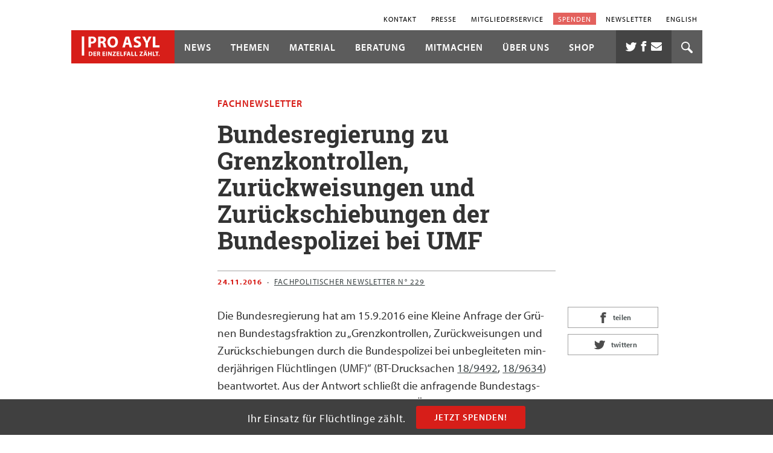

--- FILE ---
content_type: text/css
request_url: https://www.proasyl.de/wp-content/themes/proasyl/dist/styles/fonts.css
body_size: 64
content:
@font-face{font-family:Roboto Slab;font-style:normal;font-weight:400;src:url(../fonts/Roboto-Slab.eot);src:local("Roboto Slab"),local("Roboto Slab Regular"),local("RobotoSlab-Regular"),url(../fonts/Roboto-Slab.eot?#iefix) format("embedded-opentype"),url(../fonts/Roboto-Slab.woff2) format("woff2"),url(../fonts/Roboto-Slab.woff) format("woff"),url(../fonts/Roboto-Slab.ttf) format("truetype"),url(../fonts/Roboto-Slab.svg#RobotoSlab) format("svg")}@font-face{font-family:Roboto Slab;font-style:normal;font-weight:700;src:local("Roboto Slab Bold"),local("RobotoSlab-Bold"),url(../fonts/Roboto-Slab-Bold.woff2) format("woff2"),url(../fonts/Roboto-Slab-Bold.woff) format("woff"),url(../fonts/Roboto-Slab-Bold.ttf) format("truetype")}

--- FILE ---
content_type: text/javascript;charset=UTF-8
request_url: https://proasylde.activehosted.com/f/embed.php?id=4
body_size: 10047
content:
window.cfields = {"2":"optin"};
window._show_thank_you = function(id, message, trackcmp_url, email) {
    var form = document.getElementById('_form_' + id + '_'), thank_you = form.querySelector('._form-thank-you');
    form.querySelector('._form-content').style.display = 'none';
    thank_you.innerHTML = message;
    thank_you.style.display = 'block';
    const vgoAlias = typeof visitorGlobalObjectAlias === 'undefined' ? 'vgo' : visitorGlobalObjectAlias;
    var visitorObject = window[vgoAlias];
    if (email && typeof visitorObject !== 'undefined') {
        visitorObject('setEmail', email);
        visitorObject('update');
    } else if (typeof(trackcmp_url) != 'undefined' && trackcmp_url) {
        // Site tracking URL to use after inline form submission.
        _load_script(trackcmp_url);
    }
    if (typeof window._form_callback !== 'undefined') window._form_callback(id);
    thank_you.setAttribute('tabindex', '-1');
    thank_you.focus();
};
window._show_unsubscribe = function(id, message, trackcmp_url, email) {
    var form = document.getElementById('_form_' + id + '_'), unsub = form.querySelector('._form-thank-you');
    var branding = form.querySelector('._form-branding');
    if (branding) {
        branding.style.display = 'none';
    }
    form.querySelector('._form-content').style.display = 'none';
    unsub.style.display = 'block';
    form.insertAdjacentHTML('afterend', message)
    const vgoAlias = typeof visitorGlobalObjectAlias === 'undefined' ? 'vgo' : visitorGlobalObjectAlias;
    var visitorObject = window[vgoAlias];
    if (email && typeof visitorObject !== 'undefined') {
        visitorObject('setEmail', email);
        visitorObject('update');
    } else if (typeof(trackcmp_url) != 'undefined' && trackcmp_url) {
        // Site tracking URL to use after inline form submission.
        _load_script(trackcmp_url);
    }
    if (typeof window._form_callback !== 'undefined') window._form_callback(id);
};
window._show_error = function(id, message, html) {
    var form = document.getElementById('_form_' + id + '_'),
        err = document.createElement('div'),
        button = form.querySelector('button[type="submit"]'),
        old_error = form.querySelector('._form_error');
    if (old_error) old_error.parentNode.removeChild(old_error);
    err.innerHTML = message;
    err.className = '_error-inner _form_error _no_arrow';
    var wrapper = document.createElement('div');
    wrapper.className = '_form-inner _show_be_error';
    wrapper.appendChild(err);
    button.parentNode.insertBefore(wrapper, button);
    var submitButton = form.querySelector('[id^="_form"][id$="_submit"]');
    submitButton.disabled = false;
    submitButton.classList.remove('processing');
    if (html) {
        var div = document.createElement('div');
        div.className = '_error-html';
        div.innerHTML = html;
        err.appendChild(div);
    }
};
window._show_pc_confirmation = function(id, header, detail, show, email) {
    var form = document.getElementById('_form_' + id + '_'), pc_confirmation = form.querySelector('._form-pc-confirmation');
    if (pc_confirmation.style.display === 'none') {
        form.querySelector('._form-content').style.display = 'none';
        pc_confirmation.innerHTML = "<div class='_form-title'>" + header + "</div>" + "<p>" + detail + "</p>" +
        "<button class='_submit' id='hideButton'>Manage preferences</button>";
        pc_confirmation.style.display = 'block';
        var mp = document.querySelector('input[name="mp"]');
        mp.value = '0';
    } else {
        form.querySelector('._form-content').style.display = 'inline';
        pc_confirmation.style.display = 'none';
    }

    var hideButton = document.getElementById('hideButton');
    // Add event listener to the button
    hideButton.addEventListener('click', function() {
        var submitButton = document.querySelector('#_form_4_submit');
        submitButton.disabled = false;
        submitButton.classList.remove('processing');
        var mp = document.querySelector('input[name="mp"]');
        mp.value = '1';
        const cacheBuster = new URL(window.location.href);
        cacheBuster.searchParams.set('v', new Date().getTime());
        window.location.href = cacheBuster.toString();
    });

    const vgoAlias = typeof visitorGlobalObjectAlias === 'undefined' ? 'vgo' : visitorGlobalObjectAlias;
    var visitorObject = window[vgoAlias];
    if (email && typeof visitorObject !== 'undefined') {
        visitorObject('setEmail', email);
        visitorObject('update');
    } else if (typeof(trackcmp_url) != 'undefined' && trackcmp_url) {
        // Site tracking URL to use after inline form submission.
        _load_script(trackcmp_url);
    }
    if (typeof window._form_callback !== 'undefined') window._form_callback(id);
};
window._load_script = function(url, callback, isSubmit) {
    var head = document.querySelector('head'), script = document.createElement('script'), r = false;
    var submitButton = document.querySelector('#_form_4_submit');
    script.charset = 'utf-8';
    script.src = url;
    if (callback) {
        script.onload = script.onreadystatechange = function() {
            if (!r && (!this.readyState || this.readyState == 'complete')) {
                r = true;
                callback();
            }
        };
    }
    script.onerror = function() {
        if (isSubmit) {
            if (script.src.length > 10000) {
                _show_error("697EE46C5E801", "Sorry, your submission failed. Please shorten your responses and try again.");
            } else {
                _show_error("697EE46C5E801", "Sorry, your submission failed. Please try again.");
            }
            submitButton.disabled = false;
            submitButton.classList.remove('processing');
        }
    }

    head.appendChild(script);
};
(function() {
    var iti;
    if (window.location.search.search("excludeform") !== -1) return false;
    var getCookie = function(name) {
        var match = document.cookie.match(new RegExp('(^|; )' + name + '=([^;]+)'));
        return match ? match[2] : localStorage.getItem(name);
    }
    var setCookie = function(name, value) {
        var now = new Date();
        var time = now.getTime();
        var expireTime = time + 1000 * 60 * 60 * 24 * 365;
        now.setTime(expireTime);
        document.cookie = name + '=' + value + '; expires=' + now + ';path=/; Secure; SameSite=Lax;';
        localStorage.setItem(name, value);
    }
    var addEvent = function(element, event, func) {
        if (element.addEventListener) {
            element.addEventListener(event, func);
        } else {
            var oldFunc = element['on' + event];
            element['on' + event] = function() {
                oldFunc.apply(this, arguments);
                func.apply(this, arguments);
            };
        }
    }
    var _removed = false;
    var _form_output = '\<style\>@import url(https:\/\/fonts.bunny.net\/css?family=ibm-plex-sans:400,600);\<\/style\>\<style\>\n#_form_697EE46C5E801_{font-size:14px;line-height:1.6;font-family:arial, helvetica, sans-serif;margin:0;box-shadow:none}._form_hide{display:none;visibility:hidden}._form_show{display:block;visibility:visible}#_form_697EE46C5E801_._form-top{top:0}#_form_697EE46C5E801_._form-bottom{bottom:0}#_form_697EE46C5E801_._form-left{left:0}#_form_697EE46C5E801_._form-right{right:0}#_form_697EE46C5E801_ input[type=\"text\"],#_form_697EE46C5E801_ input[type=\"tel\"],#_form_697EE46C5E801_ input[type=\"date\"],#_form_697EE46C5E801_ textarea{padding:6px;height:auto;border:#979797 1px solid;border-radius:4px;color:#000 !important;font-size:14px;-webkit-box-sizing:border-box;-moz-box-sizing:border-box;box-sizing:border-box}#_form_697EE46C5E801_ textarea{resize:none}#_form_697EE46C5E801_ ._submit{-webkit-appearance:none;cursor:pointer;font-family:arial, sans-serif;font-size:14px;text-align:center;background:#TRANSP !important;border:0 !important;color:#D3D3D3 !important;padding:11px !important}#_form_697EE46C5E801_ ._submit:disabled{cursor:not-allowed;opacity:0.4}#_form_697EE46C5E801_ ._submit.processing{position:relative}#_form_697EE46C5E801_ ._submit.processing::before{content:\"\";width:1em;height:1em;position:absolute;z-index:1;top:50%;left:50%;border:double 3px transparent;border-radius:50%;background-image:linear-gradient(#TRANSP, #TRANSP), conic-gradient(#TRANSP, #D3D3D3);background-origin:border-box;background-clip:content-box, border-box;animation:1200ms ease 0s infinite normal none running _spin}#_form_697EE46C5E801_ ._submit.processing::after{content:\"\";position:absolute;top:0;bottom:0;left:0;right:0}@keyframes _spin{0%{transform:translate(-50%, -50%) rotate(90deg)}100%{transform:translate(-50%, -50%) rotate(450deg)}}#_form_697EE46C5E801_ ._close-icon{cursor:pointer;background-image:url(\"https:\/\/d226aj4ao1t61q.cloudfront.net\/esfkyjh1u_forms-close-dark.png\");background-repeat:no-repeat;background-size:14.2px 14.2px;position:absolute;display:block;top:11px;right:9px;overflow:hidden;width:16.2px;height:16.2px}#_form_697EE46C5E801_ ._close-icon:before{position:relative}#_form_697EE46C5E801_ ._form-body{margin-bottom:30px}#_form_697EE46C5E801_ ._form-image-left{width:150px;float:left}#_form_697EE46C5E801_ ._form-content-right{margin-left:164px}#_form_697EE46C5E801_ ._form-branding{color:#fff;font-size:10px;clear:both;text-align:left;margin-top:30px;font-weight:100}#_form_697EE46C5E801_ ._form-branding ._logo{display:block;width:130px;height:14px;margin-top:6px;background-image:url(\"https:\/\/d226aj4ao1t61q.cloudfront.net\/hh9ujqgv5_aclogo_li.png\");background-size:130px auto;background-repeat:no-repeat}#_form_697EE46C5E801_ .form-sr-only{position:absolute;width:1px;height:1px;padding:0;margin:-1px;overflow:hidden;clip:rect(0, 0, 0, 0);border:0}#_form_697EE46C5E801_ ._form-label,#_form_697EE46C5E801_ ._form_element ._form-label{font-weight:bold;margin-bottom:5px;display:block}#_form_697EE46C5E801_._dark ._form-branding{color:#333}#_form_697EE46C5E801_._dark ._form-branding ._logo{background-image:url(\"https:\/\/d226aj4ao1t61q.cloudfront.net\/jftq2c8s_aclogo_dk.png\")}#_form_697EE46C5E801_ ._form_element{position:relative;margin-bottom:10px;font-size:0;max-width:100%}#_form_697EE46C5E801_ ._form_element *{font-size:14px}#_form_697EE46C5E801_ ._form_element._clear{clear:both;width:100%;float:none}#_form_697EE46C5E801_ ._form_element._clear:after{clear:left}#_form_697EE46C5E801_ ._form_element input[type=\"text\"],#_form_697EE46C5E801_ ._form_element input[type=\"date\"],#_form_697EE46C5E801_ ._form_element select,#_form_697EE46C5E801_ ._form_element textarea:not(.g-recaptcha-response){display:block;width:100%;-webkit-box-sizing:border-box;-moz-box-sizing:border-box;box-sizing:border-box;font-family:inherit}#_form_697EE46C5E801_ ._field-wrapper{position:relative}#_form_697EE46C5E801_ ._inline-style{float:left}#_form_697EE46C5E801_ ._inline-style input[type=\"text\"]{width:150px}#_form_697EE46C5E801_ ._inline-style:not(._clear){margin-right:20px}#_form_697EE46C5E801_ ._form_element img._form-image{max-width:100%}#_form_697EE46C5E801_ ._form_element ._form-fieldset{border:0;padding:0.01em 0 0 0;margin:0;min-width:0}#_form_697EE46C5E801_ ._clear-element{clear:left}#_form_697EE46C5E801_ ._full_width{width:100%}#_form_697EE46C5E801_ ._form_full_field{display:block;width:100%;margin-bottom:10px}#_form_697EE46C5E801_ input[type=\"text\"]._has_error,#_form_697EE46C5E801_ textarea._has_error{border:#F37C7B 1px solid}#_form_697EE46C5E801_ input[type=\"checkbox\"]._has_error{outline:#F37C7B 1px solid}#_form_697EE46C5E801_ ._show_be_error{float:left}#_form_697EE46C5E801_ ._error{display:block;position:absolute;font-size:14px;z-index:10000001}#_form_697EE46C5E801_ ._error._above{padding-bottom:4px;bottom:39px;right:0}#_form_697EE46C5E801_ ._error._below{padding-top:8px;top:100%;right:0}#_form_697EE46C5E801_ ._error._above ._error-arrow{bottom:-4px;right:15px;border-left:8px solid transparent;border-right:8px solid transparent;border-top:8px solid #FFDDDD}#_form_697EE46C5E801_ ._error._below ._error-arrow{top:0;right:15px;border-left:8px solid transparent;border-right:8px solid transparent;border-bottom:8px solid #FFDDDD}#_form_697EE46C5E801_ ._error-inner{padding:12px 12px 12px 36px;background-color:#FFDDDD;background-image:url(\"data:image\/svg+xml,%3Csvg width=\'16\' height=\'16\' viewBox=\'0 0 16 16\' fill=\'none\' xmlns=\'http:\/\/www.w3.org\/2000\/svg\'%3E%3Cpath fill-rule=\'evenodd\' clip-rule=\'evenodd\' d=\'M16 8C16 12.4183 12.4183 16 8 16C3.58172 16 0 12.4183 0 8C0 3.58172 3.58172 0 8 0C12.4183 0 16 3.58172 16 8ZM9 3V9H7V3H9ZM9 13V11H7V13H9Z\' fill=\'%23CA0000\'\/%3E%3C\/svg%3E\");background-repeat:no-repeat;background-position:12px center;font-size:14px;font-family:arial, sans-serif;font-weight:600;line-height:16px;color:#000;text-align:center;text-decoration:none;-webkit-border-radius:4px;-moz-border-radius:4px;border-radius:4px;box-shadow:0 1px 4px rgba(31, 33, 41, 0.298295)}@media only screen and (max-width:319px){#_form_697EE46C5E801_ ._error-inner{padding:7px 7px 7px 25px;font-size:12px;line-height:12px;background-position:4px center;max-width:100px;white-space:nowrap;overflow:hidden;text-overflow:ellipsis}}#_form_697EE46C5E801_ ._error-inner._form_error{margin-bottom:5px;text-align:left}#_form_697EE46C5E801_ ._button-wrapper ._error-inner._form_error{position:static}#_form_697EE46C5E801_ ._error-inner._no_arrow{margin-bottom:10px}#_form_697EE46C5E801_ ._error-arrow{position:absolute;width:0;height:0}#_form_697EE46C5E801_ ._error-html{margin-bottom:10px}.pika-single{z-index:10000001 !important}#_form_697EE46C5E801_ input[type=\"text\"].datetime_date{width:69%;display:inline}#_form_697EE46C5E801_ select.datetime_time{width:29%;display:inline;height:32px}#_form_697EE46C5E801_ input[type=\"date\"].datetime_date{width:69%;display:inline-flex}#_form_697EE46C5E801_ input[type=\"time\"].datetime_time{width:29%;display:inline-flex}@media (min-width:320px) and (max-width:667px){::-webkit-scrollbar{display:none}#_form_697EE46C5E801_{margin:0;width:100%;min-width:100%;max-width:100%;box-sizing:border-box}#_form_697EE46C5E801_ *{-webkit-box-sizing:border-box;-moz-box-sizing:border-box;box-sizing:border-box;font-size:1em}#_form_697EE46C5E801_ ._form-content{margin:0;width:100%}#_form_697EE46C5E801_ ._form-inner{display:block;min-width:100%}#_form_697EE46C5E801_ ._form-title,#_form_697EE46C5E801_ ._inline-style{margin-top:0;margin-right:0;margin-left:0}#_form_697EE46C5E801_ ._form-title{font-size:1.2em}#_form_697EE46C5E801_ ._form_element{margin:0 0 20px;padding:0;width:100%}#_form_697EE46C5E801_ ._form-element,#_form_697EE46C5E801_ ._inline-style,#_form_697EE46C5E801_ input[type=\"text\"],#_form_697EE46C5E801_ label,#_form_697EE46C5E801_ p,#_form_697EE46C5E801_ textarea:not(.g-recaptcha-response){float:none;display:block;width:100%}#_form_697EE46C5E801_ ._row._checkbox-radio label{display:inline}#_form_697EE46C5E801_ ._row,#_form_697EE46C5E801_ p,#_form_697EE46C5E801_ label{margin-bottom:0.7em;width:100%}#_form_697EE46C5E801_ ._row input[type=\"checkbox\"],#_form_697EE46C5E801_ ._row input[type=\"radio\"]{margin:0 !important;vertical-align:middle !important}#_form_697EE46C5E801_ ._row input[type=\"checkbox\"]+span label{display:inline}#_form_697EE46C5E801_ ._row span label{margin:0 !important;width:initial !important;vertical-align:middle !important}#_form_697EE46C5E801_ ._form-image{max-width:100%;height:auto !important}#_form_697EE46C5E801_ input[type=\"text\"]{padding-left:10px;padding-right:10px;font-size:16px;line-height:1.3em;-webkit-appearance:none}#_form_697EE46C5E801_ input[type=\"radio\"],#_form_697EE46C5E801_ input[type=\"checkbox\"]{display:inline-block;width:1.3em;height:1.3em;font-size:1em;margin:0 0.3em 0 0;vertical-align:baseline}#_form_697EE46C5E801_ button[type=\"submit\"]{padding:20px;font-size:1.5em}#_form_697EE46C5E801_ ._inline-style{margin:20px 0 0 !important}#_form_697EE46C5E801_ ._inline-style input[type=\"text\"]{width:100%}}#_form_697EE46C5E801_ .sms_consent_checkbox{position:relative;width:100%;display:flex;align-items:flex-start;padding:20px 0}#_form_697EE46C5E801_ .sms_consent_checkbox input[type=\"checkbox\"]{float:left;margin:5px 10px 10px 0}#_form_697EE46C5E801_ .sms_consent_checkbox .sms_consent_message{display:inline;float:left;text-align:left;margin-bottom:10px;font-size:14px;color:#7D8799}#_form_697EE46C5E801_ .sms_consent_checkbox .sms_consent_message.sms_consent_mini{width:90%}#_form_697EE46C5E801_ .sms_consent_checkbox ._error._above{right:auto;bottom:0}#_form_697EE46C5E801_ .sms_consent_checkbox ._error._above ._error-arrow{right:auto;left:5px}@media (min-width:320px) and (max-width:667px){#_form_697EE46C5E801_ .sms_consent_checkbox ._error._above{top:-30px;left:0;bottom:auto}}#_form_697EE46C5E801_ .field-required{color:#FF0000}#_form_697EE46C5E801_{position:relative;text-align:left;margin:25px auto 0;padding:20px;-webkit-box-sizing:border-box;-moz-box-sizing:border-box;box-sizing:border-box;background:transparent !important;border:0;max-width:px;-moz-border-radius:0px !important;-webkit-border-radius:0px !important;border-radius:0px !important;color:#CCC}#_form_697EE46C5E801_ ._show_be_error{min-width:100%}#_form_697EE46C5E801_._inline-form ._form-title{font-family:\"IBM Plex Sans\", Helvetica, sans-serif;font-size:22px;line-height:normal;font-weight:600;color:#CCC !important;margin-bottom:0;display:block}#_form_697EE46C5E801_._inline-form ._form-branding{font-family:\"IBM Plex Sans\", Helvetica, sans-serif;font-size:13px;font-weight:100;font-style:normal;text-decoration:none}#_form_697EE46C5E801_:before,#_form_697EE46C5E801_:after{content:\" \";display:table}#_form_697EE46C5E801_:after{clear:both}#_form_697EE46C5E801_._inline-style{width:auto;display:inline-block}#_form_697EE46C5E801_._inline-style input[type=\"text\"],#_form_697EE46C5E801_._inline-style input[type=\"date\"]{padding:10px 12px}#_form_697EE46C5E801_._inline-style button._inline-style{position:relative;top:27px}#_form_697EE46C5E801_._inline-style p{margin:0}#_form_697EE46C5E801_._inline-style ._button-wrapper{position:relative;margin:16px 12.5px 0 20px}#_form_697EE46C5E801_._inline-style ._button-wrapper:not(._clear){margin:0}#_form_697EE46C5E801_ ._form-thank-you{position:relative;left:0;right:0;text-align:center;font-size:18px}#_form_697EE46C5E801_ ._form-pc-confirmation ._submit{margin-top:16px}@media (min-width:320px) and (max-width:667px){#_form_697EE46C5E801_._inline-form._inline-style ._inline-style._button-wrapper{margin-top:20px !important;margin-left:0 !important}}#_form_697EE46C5E801_ .iti{width:100%}#_form_697EE46C5E801_ .iti.iti--allow-dropdown.iti--separate-dial-code{width:100%}#_form_697EE46C5E801_ .iti input{width:100%;border:#979797 1px solid;border-radius:4px}#_form_697EE46C5E801_ .iti--separate-dial-code .iti__selected-flag{background-color:#FFFFFF;border-radius:4px}#_form_697EE46C5E801_ .iti--separate-dial-code .iti__selected-flag:hover{background-color:rgba(0, 0, 0, 0.05)}#_form_697EE46C5E801_ .iti__country-list{border-radius:4px;margin-top:4px;min-width:460px}#_form_697EE46C5E801_ .iti__country-list--dropup{margin-bottom:4px}#_form_697EE46C5E801_ .phone-error-hidden{display:none}#_form_697EE46C5E801_ .phone-error{color:#E40E49}#_form_697EE46C5E801_ .phone-input-error{border:1px solid #E40E49 !important}#_form_697EE46C5E801_._inline-form ._form-content ._form-list-subscriptions-field fieldset{margin:0;margin-bottom:1.1428571429em;border:none;padding:0}#_form_697EE46C5E801_._inline-form ._form-content ._form-list-subscriptions-field fieldset:last-child{margin-bottom:0}#_form_697EE46C5E801_._inline-form ._form-content ._form-list-subscriptions-field legend{margin-bottom:1.1428571429em}#_form_697EE46C5E801_._inline-form ._form-content ._form-list-subscriptions-field label{display:flex;align-items:flex-start;justify-content:flex-start;margin-bottom:0.8571428571em}#_form_697EE46C5E801_._inline-form ._form-content ._form-list-subscriptions-field label:last-child{margin-bottom:0}#_form_697EE46C5E801_._inline-form ._form-content ._form-list-subscriptions-field input{margin:0;margin-right:8px}#_form_697EE46C5E801_._inline-form ._form-content ._form-list-subscriptions-field ._form-checkbox-option-label{display:block;font-weight:400;margin-top:-4px}#_form_697EE46C5E801_._inline-form ._form-content ._form-list-subscriptions-field ._form-checkbox-option-label-with-description{display:block;font-weight:700;margin-top:-4px}#_form_697EE46C5E801_._inline-form ._form-content ._form-list-subscriptions-field ._form-checkbox-option-description{margin:0;font-size:0.8571428571em}#_form_697EE46C5E801_._inline-form ._form-content ._form-list-subscriptions-field ._form-subscriptions-unsubscribe-all-description{line-height:normal;margin-top:-2px}\n._form{\n  padding: 0!important;\n  margin: 0!important;\n  background: transparent !important;\n}\n\n{\n  font-family: myriad-pro,Verdana,\"sans-serif\";\n }\n\n._form_4 input[type=\"text\"], \n._form_4 input[type=\"date\"], \n._form_4 textarea {\n  width: 100%;\n  height: 34px;\n  padding: 6px 12px;\n  background-image: none;\n  border: 1px solid #ccc;\n  box-shadow: inset 0 1px 1px rgba(0,0,0,.075);\n  transition: border-color .15s ease-in-out,box-shadow .15s ease-in-out;\n  background-color: #fff;\n  border-radius: 0;\n  color: #404040;\n  height: auto;\n  font-family: myriad-pro,Verdana,\"sans-serif\";\n  font-size: 13px;\n  font-size: .8125rem;\n  font-weight: 600;\n  line-height: 1.307692307692308;\n  padding: .5rem .6rem;\n}\n\n._form_4 ._form_element * {\n  font-size: 14px;\n  font-size: 12px;\n  font-size: .75rem;\n  font-family: myriad-pro,Verdana,\"sans-serif\";\n  font-weight: 600;\n  letter-spacing: .02em;\n  line-height: 1.416666666666667;\n  color: #ccc;\n}\n\n._form_4 ._submit {\n  background-color: transparent;\n  border: 1px solid #d3d3d3 !important;\n  color: #d3d3d3;\n  width: 100%;\n\n  font-family: myriad-pro,Verdana,\"sans-serif\";\n  font-size: 14.5px;\n  font-size: .90625rem;\n  font-weight: 600;\n  text-transform: uppercase;\n  letter-spacing: 1px;\n  line-height: 1.2;\n  border: none;\n  border-radius: 1px;\n  padding: 11px 30px;\n  transition: color .2s,background-color .2s;\n  display: inline-block;\n  text-decoration: none;\n  text-align: center;\n}\n\n._form_4 ._submit:focus,\n._form_4 ._submit:hover {\n  background-color: #fff;\n  color: #3d4546;\n}\<\/style\>\n\<form method=\"POST\" action=\"https://proasylde.activehosted.com\/proc.php\" id=\"_form_697EE46C5E801_\" class=\"_form _form_4 _inline-form  _dark\" novalidate data-styles-version=\"5\"\>\n    \<input type=\"hidden\" name=\"u\" value=\"697EE46C5E801\" \/\>\n    \<input type=\"hidden\" name=\"f\" value=\"4\" \/\>\n    \<input type=\"hidden\" name=\"s\" \/\>\n    \<input type=\"hidden\" name=\"c\" value=\"0\" \/\>\n    \<input type=\"hidden\" name=\"m\" value=\"0\" \/\>\n    \<input type=\"hidden\" name=\"act\" value=\"sub\" \/\>\n    \<input type=\"hidden\" name=\"v\" value=\"2\" \/\>\n    \<input type=\"hidden\" name=\"or\" value=\"903dd6f0-8e18-47eb-a217-3d43f83bb6fb\" \/\>\n    \<div class=\"_form-content\"\>\n                            \<div class=\"_form_element _x64371897 _full_width \" \>\n                            \<label for=\"email\" class=\"_form-label\"\>\n                                            E-Mail\<span class=\"field-required\"\>*\<\/span\>                                    \<\/label\>\n                \<div class=\"_field-wrapper\"\>\n                    \<input type=\"text\" id=\"email\" name=\"email\" placeholder=\"\" required\/\>\n                \<\/div\>\n                    \<\/div\>\n                            \<div class=\"_form_element _field2 _full_width \" \>\n                            \<fieldset class=\"_form-fieldset\"\>\n                    \<div class=\"_row\"\>\n                        \<legend for=\"field[2][]\" class=\"_form-label\"\>\n                                                    \<\/legend\>\n                    \<\/div\>\n                    \<input data-autofill=\"false\" type=\"hidden\" id=\"field[2][]\" name=\"field[2][]\" value=\"~|\"\>\n                                                                                                                        \<div class=\"_row _checkbox-radio\"\>\n                                \<input id=\"field_2Ich möchte per E-Mail den Newsletter sowie weitere Informationen von PRO ASYL erhalten.\" type=\"checkbox\" name=\"field[2][]\"\n                                       value=\"Ich möchte per E-Mail den Newsletter sowie weitere Informationen von PRO ASYL erhalten.\" class=\"any\"                                                                                required                                \>\n                                \<span\>\n                                    \<label for=\"field_2Ich möchte per E-Mail den Newsletter sowie weitere Informationen von PRO ASYL erhalten.\"\>\n                                        Ich möchte per E-Mail den Newsletter sowie weitere Informationen von PRO ASYL erhalten.                                    \<\/label\>\n                                \<\/span\>\n                            \<\/div\>\n                                        \<\/fieldset\>\n                    \<\/div\>\n            \n                                    \<div class=\"_button-wrapper _full_width\"\>\n                \<button id=\"_form_4_submit\" class=\"_submit\" type=\"submit\"\>Anmelden\<\/button\>\n            \<\/div\>\n                \<div class=\"_clear-element\"\>\<\/div\>\n    \<\/div\>\n    \<div class=\"_form-thank-you\" style=\"display:none;\"\>\<\/div\>\n    \<\/form\>\n';
            var _form_element = null, _form_elements = document.querySelectorAll('._form_4');
        for (var fe = 0; fe < _form_elements.length; fe++) {
            _form_element = _form_elements[fe];
            if (_form_element.innerHTML.trim() === '') break;
            _form_element = null;
        }
        if (!_form_element) {
            _form_element = document.createElement('div');
            if (!document.body) { document.firstChild.appendChild(document.createElement('body')); }
            document.body.appendChild(_form_element);
        }
        _form_element.innerHTML = _form_output;
        var form_to_submit = document.getElementById('_form_697EE46C5E801_');
    var allInputs = form_to_submit.querySelectorAll('input, select, textarea'), tooltips = [], submitted = false;

    var getUrlParam = function(name) {
        if (name.toLowerCase() !== 'email') {
            var params = new URLSearchParams(window.location.search);
            return params.get(name) || false;
        }
        // email is a special case because a plus is valid in the email address
        var qString = window.location.search;
        if (!qString) {
            return false;
        }
        var parameters = qString.substr(1).split('&');
        for (var i = 0; i < parameters.length; i++) {
            var parameter = parameters[i].split('=');
            if (parameter[0].toLowerCase() === 'email') {
                return parameter[1] === undefined ? true : decodeURIComponent(parameter[1]);
            }
        }
        return false;
    };

    var acctDateFormat = "%d.%m.%Y";
    var getNormalizedDate = function(date, acctFormat) {
        var decodedDate = decodeURIComponent(date);
        if (acctFormat && acctFormat.match(/(%d|%e).*%m/gi) !== null) {
            return decodedDate.replace(/(\d{2}).*(\d{2}).*(\d{4})/g, '$3-$2-$1');
        } else if (Date.parse(decodedDate)) {
            var dateObj = new Date(decodedDate);
            var year = dateObj.getFullYear();
            var month = dateObj.getMonth() + 1;
            var day = dateObj.getDate();
            return `${year}-${month < 10 ? `0${month}` : month}-${day < 10 ? `0${day}` : day}`;
        }
        return false;
    };

    var getNormalizedTime = function(time) {
        var hour, minutes;
        var decodedTime = decodeURIComponent(time);
        var timeParts = Array.from(decodedTime.matchAll(/(\d{1,2}):(\d{1,2})\W*([AaPp][Mm])?/gm))[0];
        if (timeParts[3]) { // 12 hour format
            var isPM = timeParts[3].toLowerCase() === 'pm';
            if (isPM) {
                hour = parseInt(timeParts[1]) === 12 ? '12' : `${parseInt(timeParts[1]) + 12}`;
            } else {
                hour = parseInt(timeParts[1]) === 12 ? '0' : timeParts[1];
            }
        } else { // 24 hour format
            hour = timeParts[1];
        }
        var normalizedHour = parseInt(hour) < 10 ? `0${parseInt(hour)}` : hour;
        var minutes = timeParts[2];
        return `${normalizedHour}:${minutes}`;
    };

    for (var i = 0; i < allInputs.length; i++) {
        var regexStr = "field\\[(\\d+)\\]";
        var results = new RegExp(regexStr).exec(allInputs[i].name);
        if (results != undefined) {
            allInputs[i].dataset.name = allInputs[i].name.match(/\[time\]$/)
                ? `${window.cfields[results[1]]}_time`
                : window.cfields[results[1]];
        } else {
            allInputs[i].dataset.name = allInputs[i].name;
        }
        var fieldVal = getUrlParam(allInputs[i].dataset.name);

        if (fieldVal) {
            if (allInputs[i].dataset.autofill === "false") {
                continue;
            }
            if (allInputs[i].type == "radio" || allInputs[i].type == "checkbox") {
                if (allInputs[i].value == fieldVal) {
                    allInputs[i].checked = true;
                }
            } else if (allInputs[i].type == "date") {
                allInputs[i].value = getNormalizedDate(fieldVal, acctDateFormat);
            } else if (allInputs[i].type == "time") {
                allInputs[i].value = getNormalizedTime(fieldVal);
            } else {
                allInputs[i].value = fieldVal;
            }
        }
    }

    var remove_tooltips = function() {
        for (var i = 0; i < tooltips.length; i++) {
            tooltips[i].tip.parentNode.removeChild(tooltips[i].tip);
        }
        tooltips = [];
    };
    var remove_tooltip = function(elem) {
        for (var i = 0; i < tooltips.length; i++) {
            if (tooltips[i].elem === elem) {
                tooltips[i].tip.parentNode.removeChild(tooltips[i].tip);
                tooltips.splice(i, 1);
                return;
            }
        }
    };
    var create_tooltip = function(elem, text) {
        var tooltip = document.createElement('div'),
            arrow = document.createElement('div'),
            inner = document.createElement('div'), new_tooltip = {};
        tooltip.id = `${elem.id}-error`;
        tooltip.setAttribute('role', 'alert')
        if (elem.type != 'radio' && (elem.type != 'checkbox' || elem.name === 'sms_consent')) {
            tooltip.className = '_error';
            arrow.className = '_error-arrow';
            inner.className = '_error-inner';
            inner.innerHTML = text;
            tooltip.appendChild(arrow);
            tooltip.appendChild(inner);
            elem.parentNode.appendChild(tooltip);
        } else {
            tooltip.className = '_error-inner _no_arrow';
            tooltip.innerHTML = text;
            elem.parentNode.insertBefore(tooltip, elem);
            new_tooltip.no_arrow = true;
        }
        new_tooltip.tip = tooltip;
        new_tooltip.elem = elem;
        tooltips.push(new_tooltip);
        return new_tooltip;
    };
    var resize_tooltip = function(tooltip) {
        var rect = tooltip.elem.getBoundingClientRect();
        var doc = document.documentElement,
            scrollPosition = rect.top - ((window.pageYOffset || doc.scrollTop)  - (doc.clientTop || 0));
        if (scrollPosition < 40) {
            tooltip.tip.className = tooltip.tip.className.replace(/ ?(_above|_below) ?/g, '') + ' _below';
        } else {
            tooltip.tip.className = tooltip.tip.className.replace(/ ?(_above|_below) ?/g, '') + ' _above';
        }
    };
    var resize_tooltips = function() {
        if (_removed) return;
        for (var i = 0; i < tooltips.length; i++) {
            if (!tooltips[i].no_arrow) resize_tooltip(tooltips[i]);
        }
    };
    var validate_field = function(elem, remove) {
        var tooltip = null, value = elem.value, no_error = true;
        remove ? remove_tooltip(elem) : false;
        elem.removeAttribute('aria-invalid');
        elem.removeAttribute('aria-describedby');
        if (elem.type != 'checkbox') elem.className = elem.className.replace(/ ?_has_error ?/g, '');
        if (elem.getAttribute('required') !== null) {
            if (elem.type == 'radio' || (elem.type == 'checkbox' && /any/.test(elem.className))) {
                var elems = form_to_submit.elements[elem.name];
                if (!(elems instanceof NodeList || elems instanceof HTMLCollection) || elems.length <= 1) {
                    no_error = elem.checked;
                }
                else {
                    no_error = false;
                    for (var i = 0; i < elems.length; i++) {
                        if (elems[i].checked) no_error = true;
                    }
                }
                if (!no_error) {
                    tooltip = create_tooltip(elem, "Please select an option.");
                }
            } else if (elem.type =='checkbox') {
                var elems = form_to_submit.elements[elem.name], found = false, err = [];
                no_error = true;
                for (var i = 0; i < elems.length; i++) {
                    if (elems[i].getAttribute('required') === null) continue;
                    if (!found && elems[i] !== elem) return true;
                    found = true;
                    elems[i].className = elems[i].className.replace(/ ?_has_error ?/g, '');
                    if (!elems[i].checked) {
                        no_error = false;
                        elems[i].className = elems[i].className + ' _has_error';
                        err.push("Checking %s is required".replace("%s", elems[i].value));
                    }
                }
                if (!no_error) {
                    tooltip = create_tooltip(elem, err.join('<br/>'));
                }
            } else if (elem.tagName == 'SELECT') {
                var selected = true;
                if (elem.multiple) {
                    selected = false;
                    for (var i = 0; i < elem.options.length; i++) {
                        if (elem.options[i].selected) {
                            selected = true;
                            break;
                        }
                    }
                } else {
                    for (var i = 0; i < elem.options.length; i++) {
                        if (elem.options[i].selected
                            && (!elem.options[i].value
                            || (elem.options[i].value.match(/\n/g)))
                        ) {
                            selected = false;
                        }
                    }
                }
                if (!selected) {
                    elem.className = elem.className + ' _has_error';
                    no_error = false;
                    tooltip = create_tooltip(elem, "Please select an option.");
                }
            } else if (value === undefined || value === null || value === '') {
                elem.className = elem.className + ' _has_error';
                no_error = false;
                tooltip = create_tooltip(elem, "This field is required.");
            }
        }
        if (no_error && elem.name == 'email') {
            if (!value.match(/^[\+_a-z0-9-'&=]+(\.[\+_a-z0-9-']+)*@[a-z0-9-]+(\.[a-z0-9-]+)*(\.[a-z]{2,})$/i)) {
                elem.className = elem.className + ' _has_error';
                no_error = false;
                tooltip = create_tooltip(elem, "Enter a valid email address.");
            }
        }
        if (no_error && (elem.id == 'phone')) {
            if (elem.value.trim() && typeof iti != 'undefined' && !iti.isValidNumber()) {
                elem.className = elem.className + ' _has_error';
                no_error = false;
                tooltip = create_tooltip(elem, "Enter a valid phone number.");
            }
        }
        if (no_error && /date_field/.test(elem.className)) {
            if (!value.match(/^\d\d\d\d-\d\d-\d\d$/)) {
                elem.className = elem.className + ' _has_error';
                no_error = false;
                tooltip = create_tooltip(elem, "Enter a valid date.");
            }
        }

        if (no_error && elem.name === 'sms_consent') {
            const phoneInput = document.getElementById('phone');
            const consentRequired = phoneInput.attributes.required || phoneInput.value.length > 0;
            const showError =  (consentRequired || !!elem.attributes.required) && !elem.checked;
            if (showError) {
                elem.className = elem.className + ' _has_error';
                no_error = false;
                tooltip = create_tooltip(elem, "Please check this box to continue");
            } else {
                elem.className = elem.className.replace(/ ?_has_error ?/g, '');
            }
        }
        tooltip ? resize_tooltip(tooltip) : false;
        if (!no_error && elem.hasAttribute('id')) {
            elem.setAttribute('aria-invalid', 'true');
            elem.setAttribute('aria-describedby', `${elem.id}-error`);
        }
        return no_error;
    };
    var needs_validate = function(el) {
        if(el.getAttribute('required') !== null){
            return true;
        }
        if((el.name === 'email' || el.id === 'phone' || el.id === 'sms_consent') && el.value !== ""){
            return true;
        }

        return false;
    };
    var validate_form = function(e) {
        var err = form_to_submit.querySelector('._form_error'), no_error = true;
        if (!submitted) {
            submitted = true;
            for (var i = 0, len = allInputs.length; i < len; i++) {
                var input = allInputs[i];
                if (needs_validate(input)) {
                    if (input.type == 'text' || input.type == 'number' || input.type == 'time' || input.type == 'tel') {
                        addEvent(input, 'blur', function() {
                            this.value = this.value.trim();
                            validate_field(this, true);
                        });
                        addEvent(input, 'input', function() {
                            validate_field(this, true);
                        });
                    } else if (input.type == 'radio' || input.type == 'checkbox') {
                        (function(el) {
                            function getElementsArray(name){
                                const value =  form_to_submit.elements[name];
                                if (Array.isArray(value)){
                                    return value;
                                }
                                return [value];
                            }
                            var radios = getElementsArray(el.name);
                            for (var i = 0; i < radios.length; i++) {
                                addEvent(radios[i], 'change', function() {
                                    validate_field(el, true);
                                });
                            }
                        })(input);
                    } else if (input.tagName == 'SELECT') {
                        addEvent(input, 'change', function() {
                            validate_field(this, true);
                        });
                    } else if (input.type == 'textarea'){
                        addEvent(input, 'input', function() {
                            validate_field(this, true);
                        });
                    }
                }
            }
        }
        remove_tooltips();
        for (var i = 0, len = allInputs.length; i < len; i++) {
            var elem = allInputs[i];
            if (needs_validate(elem)) {
                if (elem.tagName.toLowerCase() !== "select") {
                    elem.value = elem.value.trim();
                }
                validate_field(elem) ? true : no_error = false;
            }
        }
        if (!no_error && e) {
            e.preventDefault();
        }
        if (!no_error) {
            const firstFocusableError = form_to_submit.querySelector('._has_error:not([disabled])');
            if (firstFocusableError && typeof firstFocusableError.focus === 'function') {
                firstFocusableError.focus();
            }
        }
        resize_tooltips();
        return no_error;
    };
    addEvent(window, 'resize', resize_tooltips);
    addEvent(window, 'scroll', resize_tooltips);

    var _form_serialize = function(form){if(!form||form.nodeName!=="FORM"){return }var i,j,q=[];for(i=0;i<form.elements.length;i++){if(form.elements[i].name===""){continue}switch(form.elements[i].nodeName){case"INPUT":switch(form.elements[i].type){case"tel":q.push(form.elements[i].name+"="+encodeURIComponent(form.elements[i].previousSibling.querySelector('div.iti__selected-dial-code').innerText)+encodeURIComponent(" ")+encodeURIComponent(form.elements[i].value));break;case"text":case"number":case"date":case"time":case"hidden":case"password":case"button":case"reset":case"submit":q.push(form.elements[i].name+"="+encodeURIComponent(form.elements[i].value));break;case"checkbox":case"radio":if(form.elements[i].checked){q.push(form.elements[i].name+"="+encodeURIComponent(form.elements[i].value))}break;case"file":break}break;case"TEXTAREA":q.push(form.elements[i].name+"="+encodeURIComponent(form.elements[i].value));break;case"SELECT":switch(form.elements[i].type){case"select-one":q.push(form.elements[i].name+"="+encodeURIComponent(form.elements[i].value));break;case"select-multiple":for(j=0;j<form.elements[i].options.length;j++){if(form.elements[i].options[j].selected){q.push(form.elements[i].name+"="+encodeURIComponent(form.elements[i].options[j].value))}}break}break;case"BUTTON":switch(form.elements[i].type){case"reset":case"submit":case"button":q.push(form.elements[i].name+"="+encodeURIComponent(form.elements[i].value));break}break}}return q.join("&")};

    const formSupportsPost = false;
    var form_submit = function(e) {

        e.preventDefault();
        if (validate_form()) {
            if(form_to_submit.querySelector('input[name="phone"]') && typeof iti != 'undefined') {
                form_to_submit.querySelector('input[name="phone"]').value = iti.getNumber();
            }
            // use this trick to get the submit button & disable it using plain javascript
            var submitButton = e.target.querySelector('#_form_4_submit');
            submitButton.disabled = true;
            submitButton.classList.add('processing');
                    var serialized = _form_serialize(document.getElementById('_form_697EE46C5E801_')).replace(/%0A/g, '\\n');
            var err = form_to_submit.querySelector('._form_error');
            err ? err.parentNode.removeChild(err) : false;
            async function submitForm() {
                var formData = new FormData();
                const searchParams = new URLSearchParams(serialized);
                searchParams.forEach((value, key) => {
                    if (key !== 'hideButton') {
                        formData.append(key, value);
                    }
                });
                let request = {
                    headers: {
                        "Accept": "application/json"
                    },
                    body: formData,
                    method: "POST"
                };

                let pageUrlParams = new URLSearchParams(window.location.search);
                if (pageUrlParams.has('t')) {
                    request.headers.Authorization = 'Bearer ' + pageUrlParams.get('t');
                }
                const response = await fetch('https://proasylde.activehosted.com/proc.php?jsonp=true', request);

                return response.json();
            }
            if (formSupportsPost) {
                submitForm().then((data) => {
                    eval(data.js);
                }).catch(() => {
                    _show_error("697EE46C5E801", "Sorry, your submission failed. Please try again.");
                });
            } else {
                _load_script('https://proasylde.activehosted.com/proc.php?' + serialized + '&jsonp=true', null, true);
            }
        }
        return false;
    };
    addEvent(form_to_submit, 'submit', form_submit);
})();


--- FILE ---
content_type: application/javascript
request_url: https://prism.app-us1.com/?a=1000402738&u=https%3A%2F%2Fwww.proasyl.de%2Ffachnewsletter-beitrag%2Fbundesregierung-zu-grenzkontrollen-zurueckweisungen-und-zurueckschiebungen-der-bundespolizei-bei-umf%2F
body_size: 123
content:
window.visitorGlobalObject=window.visitorGlobalObject||window.prismGlobalObject;window.visitorGlobalObject.setVisitorId('edfb0ece-09bd-46f8-81dd-f921d0077a02', '1000402738');window.visitorGlobalObject.setWhitelistedServices('tracking', '1000402738');